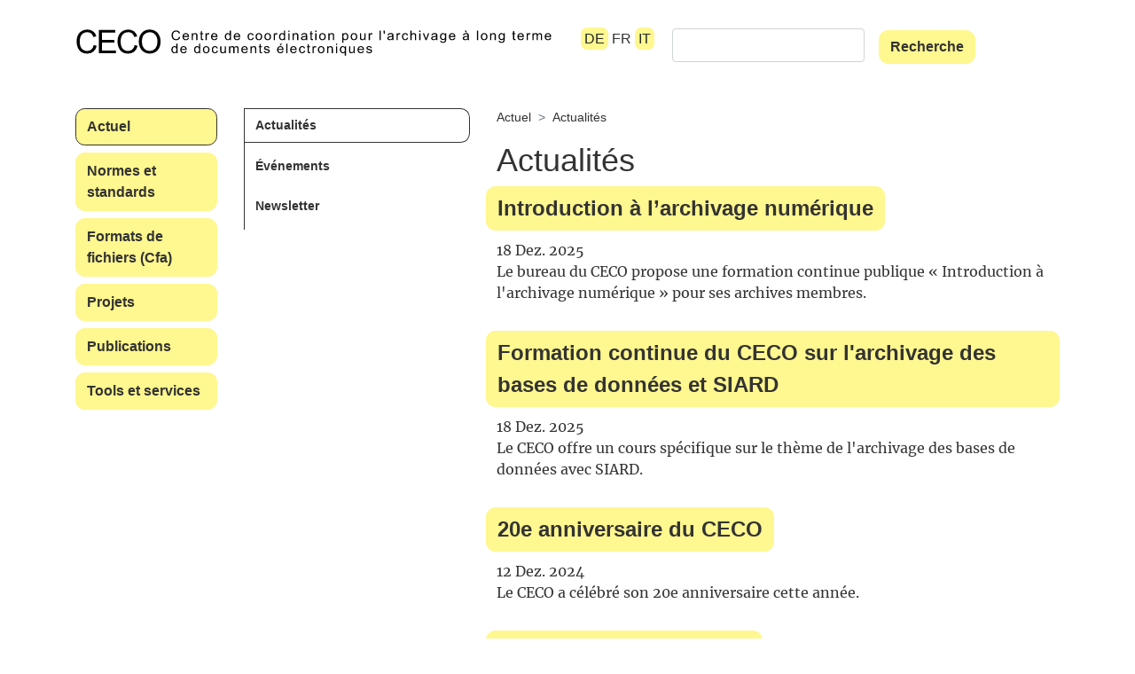

--- FILE ---
content_type: text/html; charset=utf-8
request_url: https://kost-ceco.ch/cms/news_fr.html
body_size: 15671
content:
<!DOCTYPE html>
<html lang="fr" id="kost-ceco-ch-cms">
<head>
  <!--
    phpwcms | free open source content management system
    created by Oliver Georgi (oliver at phpwcms dot de) and licensed under GNU/GPL.
    phpwcms is copyright 2002-2026 of Oliver Georgi. Extensions are copyright of
    their respective owners. Visit project page for details: http://www.phpwcms.org/
  -->
  <meta charset="utf-8">
  <meta name="viewport" content="width=device-width, initial-scale=1">
  <base href="https://kost-ceco.ch/cms/">
  <title>kost-ceco | Actualités</title>
  <style type="text/css">
    body {margin: 0;padding-top: 0;padding-bottom: 0;padding-left: 0;padding-right: 0;}
  </style>
  <link rel="stylesheet" type="text/css" href="template/inc_css/frontend.css">
<meta name="country" content="Schweiz"/>
<meta name="language" content="de"/>
<meta name="coverage" content="worldwide"/>
<meta name="DC.publisher" content="Koordinationsstelle für die dauerhafte Archivierung elektronischer Unterlagen"/>
<meta name="DC.publisher" content="Centre de coordination pour l’archivage à long terme des documents électroniques"/>
<meta name="DC.publisher" content="KOST"/>
<meta name="DC.publisher" content="CECO"/>
<meta name="robots" content="index, follow"/>
<meta name="revisit-after" content="15 days"/>
<meta name="pragma" content="no-cache"/>
  <link rel="alternate" type="application/rss+xml" title="Newsfeed KOST-CECO" href="news_rss.php?lang=fr" />
  <link rel="alternate" type="text/xml" title="Newsfeed KOST-CECO" href="news_rss.php?lang=fr" />
  <!--[if lt IE 9]><script src="template/lib/jquery/jquery-1.12.4.min.js"></script><![endif]-->
  <!--[if gte IE 9]><!--><script src="template/lib/jquery/jquery-3.3.1.min.js"></script><!--<![endif]-->
  <link rel="canonical" href="https://kost-ceco.ch/cms/news_fr.html">
  <link rel="stylesheet" type="text/css" href="template/assets/css/bootstrap.css">
  <link rel="stylesheet" type="text/css" href="template/assets/css/font-awesome.css">
  <link rel="stylesheet" type="text/css" href="template/assets/css/bootstrap-4-navbar.css">
  <script src="template/assets/js/popper.min.js"></script>
  <script src="template/assets/js/bootstrap.min.js"></script>
  <script src="template/assets/js/custom.js"></script>
  <script src="template/assets/js/bootstrap-4-navbar.js"></script>
  <script src="template/assets/js/validator.min.js"></script>
  <meta property="og:type" content="article">
  <meta property="og:title" content="Actualités">
  <meta property="og:url" content="https://kost-ceco.ch/cms/news_fr.html">
  <meta property="og:image" content="https://kost-ceco.ch/cms/im/1200x630x0/1326/Isabelle_Mehte_web.jpg">
  <meta name="generator" content="phpwcms 1.10.2">
  <!--[if lt IE 9]>
    <script src="https://kost-ceco.ch/cms/template/lib/html5shiv/html5shiv.min.js"></script>
    <script src="https://kost-ceco.ch/cms/template/lib/respond/respond.min.js"></script>
  <![endif]-->
</head>
<body class="custom">
<header class="container">
  <div class="row">
  <div class="col-12 col-md-6 headerlogo">
    <a href="bienvenue.html"><img src="template/assets/img/ceco-logo.svg" alt="KOST CECO" title="KOST CECO" class="img-fluid kostlogo"/></a>
  </div>

  <div class="col-12 col-md-6 headerselector">
    <nav class="navbar navbar-expand-lg navbar-light d-lg-none">
      <button class="navbar-toggler navbar-toggler-right" type="button" data-toggle="collapse" data-target="#topBlock" aria-controls="topBlock" aria-expanded="false" aria-label="Toggle navigation">
        Menu
      </button>
      
      <div class="collapse navbar-collapse" id="topBlock">
      
<ul id="navlevel_2" class="nav navbar-nav">
   <li id="li_navlevel_423" class="sub_ul dropdown activelevel sub_first"><a href="actuel.html" class="nav-link dropdown-toggle" title="Actuel" data-hover="dropdown" aria-haspopup="true" aria-expanded="false">Actuel</a>
  <ul id="navlevel_423" class="dropdown-menu  activelevel">
     <li id="li_navlevel_4" class="sub_no activelevel sub_first"><a href="news_fr.html" class="nav-link" title="Actualités">Actualités</a></li>
     <li id="li_navlevel_214" class="sub_ul dropdown"><a href="events_fr.html" class="nav-link dropdown-toggle" title="Événements" data-hover="dropdown" aria-haspopup="true" aria-expanded="false">Événements</a>
    <ul id="navlevel_214" class="dropdown-menu" aria-labelledby="li_navlevel_214">
       <li id="li_navlevel_372" class="sub_no sub_first"><a href="forum_no7_fr.html" class="nav-link" title="CECO.Forum 07">CECO.Forum 07</a></li>
       <li id="li_navlevel_374" class="sub_no"><a href="coll_ais_model_fr.html" class="nav-link" title="Colloque modèle conceptuel ais">Colloque modèle conceptuel ais</a></li>
       <li id="li_navlevel_353" class="sub_no"><a href="forum_no6_fr.html" class="nav-link" title="CECO.Forum 06">CECO.Forum 06</a></li>
       <li id="li_navlevel_404" class="sub_no"><a href="ws_costs_fr.html" class="nav-link" title="Atelier coûts">Atelier coûts</a></li>
       <li id="li_navlevel_334" class="sub_no"><a href="forum_no5_fr.html" class="nav-link" title="CECO.Forum 05">CECO.Forum 05</a></li>
       <li id="li_navlevel_403" class="sub_no"><a href="ws_tiff_fr.html" class="nav-link" title="Atelier TIFF">Atelier TIFF</a></li>
       <li id="li_navlevel_228" class="sub_no"><a href="web_archiving_fr.html" class="nav-link" title="Colloque archivage du web">Colloque archivage du web</a></li>
       <li id="li_navlevel_233" class="sub_no"><a href="forum_no4_fr.html" class="nav-link" title="CECO.Forum 04">CECO.Forum 04</a></li>
       <li id="li_navlevel_224" class="sub_no"><a href="forum_no3_fr.html" class="nav-link" title="CECO.Forum 03">CECO.Forum 03</a></li>
       <li id="li_navlevel_402" class="sub_no"><a href="ws_policy_fr.html" class="nav-link" title="Atelier cadre">Atelier cadre</a></li>
       <li id="li_navlevel_401" class="sub_no"><a href="ws_strategy_fr.html" class="nav-link" title="Atelier stratégie">Atelier stratégie</a></li>
       <li id="li_navlevel_210" class="sub_no"><a href="e-gov-architecture_fr.html" class="nav-link" title="Colloque architecture de cyberadministration">Colloque architecture de cyberadministration</a></li>
       <li id="li_navlevel_399" class="sub_no"><a href="ws_sip-val_fr.html" class="nav-link" title="Atelier SIP-Val">Atelier SIP-Val</a></li>
       <li id="li_navlevel_400" class="sub_no"><a href="course_digpres_fr.html" class="nav-link" title="Formation continue archivage numérique">Formation continue archivage numérique</a></li>
       <li id="li_navlevel_187" class="sub_no"><a href="database_fr.html" class="nav-link" title="Colloque bases de données">Colloque bases de données</a></li>
       <li id="li_navlevel_116" class="sub_no"><a href="forum_no2_fr.html" class="nav-link" title="CECO.Forum 02">CECO.Forum 02</a></li>
       <li id="li_navlevel_188" class="sub_no"><a href="compression_fr.html" class="nav-link" title="Colloque compression des données">Colloque compression des données</a></li>
       <li id="li_navlevel_118" class="sub_no"><a href="forum_no1_fr.html" class="nav-link" title="CECO.Forum 01">CECO.Forum 01</a></li>
       <li id="li_navlevel_96" class="sub_no"><a href="arch_storage_fr.html" class="nav-link" title="Colloque stockage">Colloque stockage</a></li>
       <li id="li_navlevel_1420" class="sub_no sub_last"><a href="20e-anniversaire-du-ceco.html" class="nav-link" title="20e anniversaire du CECO">20e anniversaire du CECO</a></li>
    </ul>
    </li>
     <li id="li_navlevel_47" class="sub_no sub_last"><a href="newsletter_fr.html" class="nav-link" title="Newsletter">Newsletter</a></li>
  </ul>
  </li>
   <li id="li_navlevel_78" class="sub_ul dropdown"><a href="standards_fr.html" class="nav-link dropdown-toggle" title="Normes et standards" data-hover="dropdown" aria-haspopup="true" aria-expanded="false">Normes et standards</a>
  <ul id="navlevel_78" class="dropdown-menu" aria-labelledby="li_navlevel_78">
     <li id="li_navlevel_112" class="sub_no sub_first"><a href="minimal_specifications_fr.html" class="nav-link" title="Exigences de base">Exigences de base</a></li>
     <li id="li_navlevel_135" class="sub_no"><a href="requirements_rm_fr.html" class="nav-link" title="Exigences archivistiques pour les RMS">Exigences archivistiques pour les RMS</a></li>
     <li id="li_navlevel_1433" class="sub_no"><a href="ablieferungen-aus-fachanwendungen-struktur-fr.html" class="nav-link" title="Versements à partir d&#039;applications spécialisées">Versements à partir d&#039;applications spécialisées</a></li>
     <li id="li_navlevel_306" class="sub_ul dropdown"><a href="preservation_fr.html" class="nav-link dropdown-toggle" title="Planification de la pérennisation" data-hover="dropdown" aria-haspopup="true" aria-expanded="false">Planification de la pérennisation</a>
    <ul id="navlevel_306" class="dropdown-menu" aria-labelledby="li_navlevel_306">
       <li id="li_navlevel_966" class="sub_no sub_first"><a href="ppeg_expertgroup_fr.html" class="nav-link" title="Groupe d&#039;experts en planification de la préservation (PPEG)">Groupe d&#039;experts en planification de la préservation (PPEG)</a></li>
       <li id="li_navlevel_445" class="sub_no"><a href="preservation_process_fr.html" class="nav-link" title="Processus de préservation">Processus de préservation</a></li>
       <li id="li_navlevel_318" class="sub_no"><a href="pdfa_truetype_fr.html" class="nav-link" title="PDF/A : police truetype">PDF/A : police truetype</a></li>
       <li id="li_navlevel_320" class="sub_no"><a href="jbig2-compression_fr.html" class="nav-link" title="CompressionJBIG2">CompressionJBIG2</a></li>
       <li id="li_navlevel_653" class="sub_no sub_last"><a href="recherche-impossible-dans-le-pdf.html" class="nav-link" title="Recherche impossible dans le PDF">Recherche impossible dans le PDF</a></li>
    </ul>
    </li>
     <li id="li_navlevel_120" class="sub_no"><a href="bento_fr.html" class="nav-link" title="Spécifications cadres (bentō)">Spécifications cadres (bentō)</a></li>
     <li id="li_navlevel_342" class="sub_ul dropdown"><a href="xisadg_fr.html" class="nav-link dropdown-toggle" title="Interfaces de description (xIsadg)" data-hover="dropdown" aria-haspopup="true" aria-expanded="false">Interfaces de description (xIsadg)</a>
    <ul id="navlevel_342" class="dropdown-menu" aria-labelledby="li_navlevel_342">
       <li id="li_navlevel_367" class="sub_no sub_first sub_last"><a href="cr_xisadg_de.html" class="nav-link" title="Change request">Change request</a></li>
    </ul>
    </li>
     <li id="li_navlevel_307" class="sub_no"><a href="preservation_tiff_fr.html" class="nav-link" title="Recommandations de format TIFF">Recommandations de format TIFF</a></li>
     <li id="li_navlevel_355" class="sub_ul dropdown"><a href="kost_papers_fr.html" class="nav-link dropdown-toggle" title="Livres blancs" data-hover="dropdown" aria-haspopup="true" aria-expanded="false">Livres blancs</a>
    <ul id="navlevel_355" class="dropdown-menu" aria-labelledby="li_navlevel_355">
       <li id="li_navlevel_357" class="sub_no sub_first"><a href="ais_conceptual_model_fr.html" class="nav-link" title="Modèle conceptuel pour logiciels de gestion d’archives">Modèle conceptuel pour logiciels de gestion d’archives</a></li>
       <li id="li_navlevel_591" class="sub_no sub_last"><a href="premis_applicationprofil_fr.html" class="nav-link" title="Profile pour PREMIS">Profile pour PREMIS</a></li>
    </ul>
    </li>
     <li id="li_navlevel_185" class="sub_no sub_last"><a href="ech_fr.html" class="nav-link" title="Groupe spécialisé eCH">Groupe spécialisé eCH</a></li>
  </ul>
  </li>
   <li id="li_navlevel_79" class="sub_ul dropdown"><a href="kad_main_fr.html" class="nav-link dropdown-toggle" title="Formats de fichiers (Cfa)" data-hover="dropdown" aria-haspopup="true" aria-expanded="false">Formats de fichiers (Cfa)</a>
  <ul id="navlevel_79" class="dropdown-menu" aria-labelledby="li_navlevel_79">
     <li id="li_navlevel_529" class="sub_no sub_first"><a href="kad_introduction_fr.html" class="nav-link" title="Introduction">Introduction</a></li>
     <li id="li_navlevel_530" class="sub_no"><a href="kad_recommendation_fr.html" class="nav-link" title="Recommandation">Recommandation</a></li>
     <li id="li_navlevel_437" class="sub_ul dropdown"><a href="kad_text_fr.html" class="nav-link dropdown-toggle" title="Texte" data-hover="dropdown" aria-haspopup="true" aria-expanded="false">Texte</a>
    <ul id="navlevel_437" class="dropdown-menu" aria-labelledby="li_navlevel_437">
       <li id="li_navlevel_579" class="sub_no sub_first"><a href="kad_text_intro_fr.html" class="nav-link" title="Sommaire">Sommaire</a></li>
       <li id="li_navlevel_490" class="sub_no"><a href="kad_pdfa2_fr.html" class="nav-link" title="PDF/A-2">PDF/A-2</a></li>
       <li id="li_navlevel_489" class="sub_no"><a href="kad_pdfa1_fr.html" class="nav-link" title="PDF/A-1">PDF/A-1</a></li>
       <li id="li_navlevel_488" class="sub_no"><a href="kad_pdf_fr.html" class="nav-link" title="PDF">PDF</a></li>
       <li id="li_navlevel_487" class="sub_no"><a href="kad_txt_fr.html" class="nav-link" title="TXT">TXT</a></li>
       <li id="li_navlevel_493" class="sub_no"><a href="kad_ooxml_fr.html" class="nav-link" title="OOXML">OOXML</a></li>
       <li id="li_navlevel_492" class="sub_no"><a href="kad_odf_fr.html" class="nav-link" title="ODF">ODF</a></li>
       <li id="li_navlevel_491" class="sub_no sub_last"><a href="kad_pdfa3_fr.html" class="nav-link" title="PDF/A-3">PDF/A-3</a></li>
    </ul>
    </li>
     <li id="li_navlevel_438" class="sub_ul dropdown"><a href="kad_image_fr.html" class="nav-link dropdown-toggle" title="Image" data-hover="dropdown" aria-haspopup="true" aria-expanded="false">Image</a>
    <ul id="navlevel_438" class="dropdown-menu" aria-labelledby="li_navlevel_438">
       <li id="li_navlevel_580" class="sub_no sub_first"><a href="kad_image_intro_fr.html" class="nav-link" title="Sommaire">Sommaire</a></li>
       <li id="li_navlevel_496" class="sub_no"><a href="kad_jpeg2000_fr.html" class="nav-link" title="JPEG2000">JPEG2000</a></li>
       <li id="li_navlevel_495" class="sub_no"><a href="kad_jpeg_fr.html" class="nav-link" title="JPEG">JPEG</a></li>
       <li id="li_navlevel_499" class="sub_no"><a href="kad_pdfa2_images_fr.html" class="nav-link" title="PDF/A-2 contenant des images">PDF/A-2 contenant des images</a></li>
       <li id="li_navlevel_494" class="sub_no"><a href="kad_tiff_fr.html" class="nav-link" title="TIFF">TIFF</a></li>
       <li id="li_navlevel_497" class="sub_no"><a href="kad_png_fr.html" class="nav-link" title="PNG">PNG</a></li>
       <li id="li_navlevel_498" class="sub_no"><a href="kad_dng_fr.html" class="nav-link" title="DNG">DNG</a></li>
       <li id="li_navlevel_500" class="sub_no sub_ul_true sub_last"><a href="kad_vector_graphics_fr.html" class="nav-link" title="Graphiques vectoriels">Graphiques vectoriels</a></li>
    </ul>
    </li>
     <li id="li_navlevel_439" class="sub_ul dropdown"><a href="kad_audio_fr.html" class="nav-link dropdown-toggle" title="Audio" data-hover="dropdown" aria-haspopup="true" aria-expanded="false">Audio</a>
    <ul id="navlevel_439" class="dropdown-menu" aria-labelledby="li_navlevel_439">
       <li id="li_navlevel_581" class="sub_no sub_first"><a href="kad_audio_intro_fr.html" class="nav-link" title="Sommaire">Sommaire</a></li>
       <li id="li_navlevel_502" class="sub_no"><a href="kad_wav_fr.html" class="nav-link" title="WAV">WAV</a></li>
       <li id="li_navlevel_503" class="sub_no"><a href="kad_mp3_fr.html" class="nav-link" title="MP3">MP3</a></li>
       <li id="li_navlevel_602" class="sub_no"><a href="kad_flac_fr.html" class="nav-link" title="FLAC">FLAC</a></li>
       <li id="li_navlevel_604" class="sub_no"><a href="kad_ogg_vorbis_fr.html" class="nav-link" title="Ogg Vorbis">Ogg Vorbis</a></li>
       <li id="li_navlevel_603" class="sub_no sub_last"><a href="kad_alac_fr.html" class="nav-link" title="ALAC">ALAC</a></li>
    </ul>
    </li>
     <li id="li_navlevel_440" class="sub_ul dropdown"><a href="kad_video_fr.html" class="nav-link dropdown-toggle" title="Vidéo" data-hover="dropdown" aria-haspopup="true" aria-expanded="false">Vidéo</a>
    <ul id="navlevel_440" class="dropdown-menu" aria-labelledby="li_navlevel_440">
       <li id="li_navlevel_582" class="sub_no sub_first"><a href="kad_video_intro_fr.html" class="nav-link" title="Sommaire">Sommaire</a></li>
       <li id="li_navlevel_1414" class="sub_no"><a href="kad_mkv_fr.html" class="nav-link" title="MKV">MKV</a></li>
       <li id="li_navlevel_508" class="sub_no"><a href="kad_mpeg-4_fr.html" class="nav-link" title="MPEG-4">MPEG-4</a></li>
       <li id="li_navlevel_1415" class="sub_no"><a href="kad_avi_fr.html" class="nav-link" title="AVI">AVI</a></li>
       <li id="li_navlevel_509" class="sub_no sub_last"><a href="kad_mjpeg2000_fr.html" class="nav-link" title="MJPEG2000">MJPEG2000</a></li>
    </ul>
    </li>
     <li id="li_navlevel_441" class="sub_ul dropdown"><a href="kad_spreadsheet_fr.html" class="nav-link dropdown-toggle" title="Feuille de calcul" data-hover="dropdown" aria-haspopup="true" aria-expanded="false">Feuille de calcul</a>
    <ul id="navlevel_441" class="dropdown-menu" aria-labelledby="li_navlevel_441">
       <li id="li_navlevel_583" class="sub_no sub_first"><a href="kad_spreadsheet_intro_fr.html" class="nav-link" title="Sommaire">Sommaire</a></li>
       <li id="li_navlevel_514" class="sub_no"><a href="xlsx-2.html" class="nav-link" title="OOXML issu de tableur">OOXML issu de tableur</a></li>
       <li id="li_navlevel_513" class="sub_no"><a href="kad_odf_spreadsheet_fr.html" class="nav-link" title="ODS">ODS</a></li>
       <li id="li_navlevel_515" class="sub_no"><a href="kad_pdfa2_spreadsheet_fr.html" class="nav-link" title="PDF/A-2 issu de tableur">PDF/A-2 issu de tableur</a></li>
       <li id="li_navlevel_512" class="sub_no sub_last"><a href="kad_xls_fr.html" class="nav-link" title="XLS">XLS</a></li>
    </ul>
    </li>
     <li id="li_navlevel_1005" class="sub_ul dropdown"><a href="kad_strukturierte_daten_fr.html" class="nav-link dropdown-toggle" title="Données structurées" data-hover="dropdown" aria-haspopup="true" aria-expanded="false">Données structurées</a>
    <ul id="navlevel_1005" class="dropdown-menu" aria-labelledby="li_navlevel_1005">
       <li id="li_navlevel_1412" class="sub_no sub_first"><a href="kad_strukturierte_daten_intro_fr.html" class="nav-link" title="Sommaire">Sommaire</a></li>
       <li id="li_navlevel_1410" class="sub_no"><a href="kad_xml_fr.html" class="nav-link" title="XML">XML</a></li>
       <li id="li_navlevel_1409" class="sub_no"><a href="kad_json_fr.html" class="nav-link" title="JSON">JSON</a></li>
       <li id="li_navlevel_516" class="sub_no sub_last"><a href="kad_csv_fr.html" class="nav-link" title="CSV">CSV</a></li>
    </ul>
    </li>
     <li id="li_navlevel_442" class="sub_ul dropdown"><a href="kad_database_fr.html" class="nav-link dropdown-toggle" title="Bases de données" data-hover="dropdown" aria-haspopup="true" aria-expanded="false">Bases de données</a>
    <ul id="navlevel_442" class="dropdown-menu" aria-labelledby="li_navlevel_442">
       <li id="li_navlevel_584" class="sub_no sub_first"><a href="kad_database_intro_fr.html" class="nav-link" title="Sommaire">Sommaire</a></li>
       <li id="li_navlevel_517" class="sub_no"><a href="kad_siard_fr.html" class="nav-link" title="SIARD">SIARD</a></li>
       <li id="li_navlevel_518" class="sub_no"><a href="kad_sqlx_fr.html" class="nav-link" title="SQLX">SQLX</a></li>
       <li id="li_navlevel_519" class="sub_no sub_last"><a href="kad_sql-script_fr.html" class="nav-link" title="SQL Script">SQL Script</a></li>
    </ul>
    </li>
     <li id="li_navlevel_443" class="sub_ul dropdown"><a href="kad_hypertext_fr.html" class="nav-link dropdown-toggle" title="Hypertexte" data-hover="dropdown" aria-haspopup="true" aria-expanded="false">Hypertexte</a>
    <ul id="navlevel_443" class="dropdown-menu" aria-labelledby="li_navlevel_443">
       <li id="li_navlevel_585" class="sub_no sub_first"><a href="kad_hypertext_intro_fr.html" class="nav-link" title="Sommaire">Sommaire</a></li>
       <li id="li_navlevel_525" class="sub_no"><a href="kad_pdfa2_hypertext_fr.html" class="nav-link" title="PDF/A-2 pour hypertexte">PDF/A-2 pour hypertexte</a></li>
       <li id="li_navlevel_524" class="sub_no"><a href="kad_warc_fr.html" class="nav-link" title="WARC">WARC</a></li>
       <li id="li_navlevel_520" class="sub_no"><a href="kad_html_fr.html" class="nav-link" title="HTML">HTML</a></li>
       <li id="li_navlevel_521" class="sub_no"><a href="kad_html5_fr.html" class="nav-link" title="HTML5">HTML5</a></li>
       <li id="li_navlevel_523" class="sub_no"><a href="kad_arc_fr.html" class="nav-link" title="ARC">ARC</a></li>
       <li id="li_navlevel_522" class="sub_no sub_last"><a href="kad_mhtml_fr.html" class="nav-link" title="MHTML">MHTML</a></li>
    </ul>
    </li>
     <li id="li_navlevel_614" class="sub_ul dropdown"><a href="kad_gis_fr.html" class="nav-link dropdown-toggle" title="SIG" data-hover="dropdown" aria-haspopup="true" aria-expanded="false">SIG</a>
    <ul id="navlevel_614" class="dropdown-menu" aria-labelledby="li_navlevel_614">
       <li id="li_navlevel_622" class="sub_no sub_first"><a href="kad_gis_intro_fr.html" class="nav-link" title="Sommaire">Sommaire</a></li>
       <li id="li_navlevel_615" class="sub_no"><a href="kad_interlis1_fr.html" class="nav-link" title="INTERLIS 1">INTERLIS 1</a></li>
       <li id="li_navlevel_621" class="sub_no"><a href="kad_vektorgrafik-pdf_fr.html" class="nav-link" title="Graphique vectoriel PDF">Graphique vectoriel PDF</a></li>
       <li id="li_navlevel_620" class="sub_no"><a href="kad_world-file_fr.html" class="nav-link" title="Données tramées avec World-File">Données tramées avec World-File</a></li>
       <li id="li_navlevel_618" class="sub_no"><a href="kad_geopackage_fr.html" class="nav-link" title="GeoPackage">GeoPackage</a></li>
       <li id="li_navlevel_616" class="sub_no"><a href="kad_shapefile_fr.html" class="nav-link" title="Shapefile">Shapefile</a></li>
       <li id="li_navlevel_619" class="sub_no"><a href="kad_interlis2_fr.html" class="nav-link" title="INTERLIS 2">INTERLIS 2</a></li>
       <li id="li_navlevel_617" class="sub_no sub_last"><a href="kad_geotiff_fr.html" class="nav-link" title="GeoTIFF">GeoTIFF</a></li>
    </ul>
    </li>
     <li id="li_navlevel_632" class="sub_ul dropdown"><a href="kad_cad_fr.html" class="nav-link dropdown-toggle" title="CAO/FAO" data-hover="dropdown" aria-haspopup="true" aria-expanded="false">CAO/FAO</a>
    <ul id="navlevel_632" class="dropdown-menu" aria-labelledby="li_navlevel_632">
       <li id="li_navlevel_638" class="sub_no sub_first"><a href="kad_cad_intro_fr.html" class="nav-link" title="Sommaire">Sommaire</a></li>
       <li id="li_navlevel_635" class="sub_no"><a href="kad_ifc_fr.html" class="nav-link" title="IFC">IFC</a></li>
       <li id="li_navlevel_633" class="sub_no"><a href="kad_dwg_fr.html" class="nav-link" title="DWG">DWG</a></li>
       <li id="li_navlevel_637" class="sub_no"><a href="kad_vektorgrafik-pdf_fr.html" class="nav-link" title="Graphique vectoriel PDF">Graphique vectoriel PDF</a></li>
       <li id="li_navlevel_636" class="sub_no"><a href="kad_dxf_fr.html" class="nav-link" title="DXF">DXF</a></li>
       <li id="li_navlevel_634" class="sub_no sub_last"><a href="kad_steps_fr.html" class="nav-link" title="STEPS">STEPS</a></li>
    </ul>
    </li>
     <li id="li_navlevel_587" class="sub_no"><a href="kad_other_categories_fr.html" class="nav-link" title="Autres catégories">Autres catégories</a></li>
     <li id="li_navlevel_589" class="sub_no"><a href="kad_ranking_fr.html" class="nav-link" title="Évaluation">Évaluation</a></li>
     <li id="li_navlevel_531" class="sub_ul dropdown"><a href="kad_background_fr.html" class="nav-link dropdown-toggle" title="Références" data-hover="dropdown" aria-haspopup="true" aria-expanded="false">Références</a>
    <ul id="navlevel_531" class="dropdown-menu" aria-labelledby="li_navlevel_531">
       <li id="li_navlevel_540" class="sub_no sub_ul_true sub_first"><a href="kad_criteria_fr.html" class="nav-link" title="Catalogue des critères">Catalogue des critères</a></li>
       <li id="li_navlevel_541" class="sub_no"><a href="kad_encoding_fr.html" class="nav-link" title="Codage des caractères">Codage des caractères</a></li>
       <li id="li_navlevel_542" class="sub_no"><a href="kad_compression_fr.html" class="nav-link" title="Compression des données">Compression des données</a></li>
       <li id="li_navlevel_543" class="sub_no"><a href="kad_glossary_fr.html" class="nav-link" title="Glossaire">Glossaire</a></li>
       <li id="li_navlevel_544" class="sub_no sub_last"><a href="kad_bibliography_fr.html" class="nav-link" title="Bibliographie">Bibliographie</a></li>
    </ul>
    </li>
     <li id="li_navlevel_545" class="sub_no sub_last"><a href="kad_masthead_fr.html" class="nav-link" title="Impressum">Impressum</a></li>
  </ul>
  </li>
   <li id="li_navlevel_278" class="sub_ul dropdown"><a href="project_fr.html" class="nav-link dropdown-toggle" title="Projets" data-hover="dropdown" aria-haspopup="true" aria-expanded="false">Projets</a>
  <ul id="navlevel_278" class="dropdown-menu" aria-labelledby="li_navlevel_278">
     <li id="li_navlevel_1423" class="sub_no sub_first"><a href="25-044-lexwork_de-2.html" class="nav-link" title="25-044 Lexwork">25-044 Lexwork</a></li>
     <li id="li_navlevel_1004" class="sub_no"><a href="23-042-workflow-tool-fr.html" class="nav-link" title="23-042 Workflow Tool">23-042 Workflow Tool</a></li>
     <li id="li_navlevel_968" class="sub_no"><a href="22-041-digitalesignaturen_fr.html" class="nav-link" title="22-041 Signatures électroniques">22-041 Signatures électroniques</a></li>
     <li id="li_navlevel_707" class="sub_no"><a href="21-040-konkurs_fr.html" class="nav-link" title="21-040 Poursuites et faillites">21-040 Poursuites et faillites</a></li>
     <li id="li_navlevel_674" class="sub_no"><a href="20-039_fr.html" class="nav-link" title="20-039 Collections de fichiers">20-039 Collections de fichiers</a></li>
     <li id="li_navlevel_595" class="sub_no"><a href="18-038-gt-sit_fr.html" class="nav-link" title="18-038 GT-SIT">18-038 GT-SIT</a></li>
     <li id="li_navlevel_420" class="sub_no"><a href="18-037_fr.html" class="nav-link" title="18-037 HIS">18-037 HIS</a></li>
     <li id="li_navlevel_388" class="sub_no"><a href="17-036_fr.html" class="nav-link" title="17-036 ArFin">17-036 ArFin</a></li>
     <li id="li_navlevel_389" class="sub_no"><a href="17-035_fr.html" class="nav-link" title="17-035 Scénarios">17-035 Scénarios</a></li>
     <li id="li_navlevel_593" class="sub_no"><a href="17-034_owl_fr.html" class="nav-link" title="17-034 xIsadg OWL">17-034 xIsadg OWL</a></li>
     <li id="li_navlevel_390" class="sub_no"><a href="17-034_fr.html" class="nav-link" title="17-034 xIsadg">17-034 xIsadg</a></li>
     <li id="li_navlevel_359" class="sub_no"><a href="14-026_fr.html" class="nav-link" title="14-026 AIS">14-026 AIS</a></li>
     <li id="li_navlevel_376" class="sub_no"><a href="14-025_fr.html" class="nav-link" title="14-025 EDat">14-025 EDat</a></li>
     <li id="li_navlevel_391" class="sub_no"><a href="14-017_fr.html" class="nav-link" title="14-017 TAXAR">14-017 TAXAR</a></li>
     <li id="li_navlevel_378" class="sub_no"><a href="14-016_fr.html" class="nav-link" title="14-016 MO">14-016 MO</a></li>
     <li id="li_navlevel_392" class="sub_no"><a href="14-002_fr.html" class="nav-link" title="14-002 JURIS">14-002 JURIS</a></li>
     <li id="li_navlevel_347" class="sub_no"><a href="14-001_fr.html" class="nav-link" title="14-001 ViaCar/CARI">14-001 ViaCar/CARI</a></li>
     <li id="li_navlevel_236" class="sub_ul dropdown"><a href="audiovault_fr.html" class="nav-link dropdown-toggle" title="2014: Audiovault" data-hover="dropdown" aria-haspopup="true" aria-expanded="false">2014: Audiovault</a>
    <ul id="navlevel_236" class="dropdown-menu" aria-labelledby="li_navlevel_236">
       <li id="li_navlevel_325" class="sub_no sub_first"><a href="audiovault_problem_fr.html" class="nav-link" title="Problematique">Problematique</a></li>
       <li id="li_navlevel_326" class="sub_no"><a href="audiovault_solutions_fr.html" class="nav-link" title="Solutions">Solutions</a></li>
       <li id="li_navlevel_327" class="sub_no"><a href="audiovault_legal_fr.html" class="nav-link" title="Droit">Droit</a></li>
       <li id="li_navlevel_328" class="sub_no"><a href="audiovault_metadata_fr.html" class="nav-link" title="Metadonnees">Metadonnees</a></li>
       <li id="li_navlevel_237" class="sub_no sub_last"><a href="audiovault_biblio_fr.html" class="nav-link" title="Bibliographie">Bibliographie</a></li>
    </ul>
    </li>
     <li id="li_navlevel_92" class="sub_no"><a href="gvdata_fr.html" class="nav-link" title="2013: Assurance immobilière">2013: Assurance immobilière</a></li>
     <li id="li_navlevel_80" class="sub_ul dropdown"><a href="sauver_les_cd_fr.html" class="nav-link dropdown-toggle" title="2009: Sauver les CD" data-hover="dropdown" aria-haspopup="true" aria-expanded="false">2009: Sauver les CD</a>
    <ul id="navlevel_80" class="dropdown-menu" aria-labelledby="li_navlevel_80">
       <li id="li_navlevel_108" class="sub_no sub_first sub_last"><a href="miniaip_fr.html" class="nav-link" title="miniAIP">miniAIP</a></li>
    </ul>
    </li>
     <li id="li_navlevel_98" class="sub_no"><a href="augev_fr.html" class="nav-link" title="2008: AUGev">2008: AUGev</a></li>
     <li id="li_navlevel_32" class="sub_no sub_last"><a href="kostprobe_fr.html" class="nav-link" title="2006: Kostprobe">2006: Kostprobe</a></li>
  </ul>
  </li>
   <li id="li_navlevel_345" class="sub_ul dropdown"><a href="publications_fr.html" class="nav-link dropdown-toggle" title="Publications" data-hover="dropdown" aria-haspopup="true" aria-expanded="false">Publications</a>
  <ul id="navlevel_345" class="dropdown-menu" aria-labelledby="li_navlevel_345">
     <li id="li_navlevel_984" class="sub_no sub_first"><a href="dicom_ministudy_fr.html" class="nav-link" title="DICOM mini-étude">DICOM mini-étude</a></li>
     <li id="li_navlevel_700" class="sub_no"><a href="feuilles-de-calcul-analyse-de-la-situation.html" class="nav-link" title="Feuilles de calcul : analyse de la situation">Feuilles de calcul : analyse de la situation</a></li>
     <li id="li_navlevel_182" class="sub_no"><a href="pdfa_validator_software_fr.html" class="nav-link" title="Étude validateurs PDF/A">Étude validateurs PDF/A</a></li>
     <li id="li_navlevel_181" class="sub_ul dropdown"><a href="pdfa_konverter_fr.html" class="nav-link dropdown-toggle" title="Étude convertisseurs PDF/A" data-hover="dropdown" aria-haspopup="true" aria-expanded="false">Étude convertisseurs PDF/A</a>
    <ul id="navlevel_181" class="dropdown-menu" aria-labelledby="li_navlevel_181">
       <li id="li_navlevel_364" class="sub_no sub_first sub_last"><a href="pdfa_konverter_add_de.html" class="nav-link" title="weitere pdf/a-konverter">weitere pdf/a-konverter</a></li>
    </ul>
    </li>
     <li id="li_navlevel_313" class="sub_no"><a href="jbig2-compression_fr.html" class="nav-link" title="Étude compression JBIG2">Étude compression JBIG2</a></li>
     <li id="li_navlevel_226" class="sub_no"><a href="pdf-a-2_3_study_fr.html" class="nav-link" title="Étude PDF/A-2 et PDF/A-3">Étude PDF/A-2 et PDF/A-3</a></li>
     <li id="li_navlevel_247" class="sub_no"><a href="tiff_study_fr.html" class="nav-link" title="Étude format TIFF">Étude format TIFF</a></li>
     <li id="li_navlevel_417" class="sub_no"><a href="documents_2012_fr.html" class="nav-link" title="Le CECO : une entreprise commune des archives suisses">Le CECO : une entreprise commune des archives suisses</a></li>
     <li id="li_navlevel_221" class="sub_no"><a href="format_validation_fr.html" class="nav-link" title="Étude reconnaissance et validation de format">Étude reconnaissance et validation de format</a></li>
     <li id="li_navlevel_194" class="sub_no sub_last"><a href="compressionformat_fr.html" class="nav-link" title="Étude formats et la compression">Étude formats et la compression</a></li>
  </ul>
  </li>
   <li id="li_navlevel_109" class="sub_ul dropdown sub_last"><a href="tools_services_fr.html" class="nav-link dropdown-toggle" title="Tools et services" data-hover="dropdown" aria-haspopup="true" aria-expanded="false">Tools et services</a>
  <ul id="navlevel_109" class="dropdown-menu" aria-labelledby="li_navlevel_109">
     <li id="li_navlevel_1001" class="sub_no sub_first"><a href="kost_tools_fr.html" class="nav-link" title="KOST-Tools">KOST-Tools</a></li>
     <li id="li_navlevel_250" class="sub_no"><a href="kost_val_fr.html" class="nav-link" title="KOST-Val">KOST-Val</a></li>
     <li id="li_navlevel_997" class="sub_no"><a href="descriptiveinformationconverter_fr.html" class="nav-link" title="DI Converter">DI Converter</a></li>
     <li id="li_navlevel_667" class="sub_ul dropdown"><a href="faq_fr.html" class="nav-link dropdown-toggle" title="Réponses d&#039;experts - FAQ" data-hover="dropdown" aria-haspopup="true" aria-expanded="false">Réponses d&#039;experts - FAQ</a>
    <ul id="navlevel_667" class="dropdown-menu" aria-labelledby="li_navlevel_667">
       <li id="li_navlevel_668" class="sub_no sub_first"><a href="faq_text_fr.html" class="nav-link" title="FAQ texte">FAQ texte</a></li>
       <li id="li_navlevel_669" class="sub_no"><a href="faq_image_fr.html" class="nav-link" title="FAQ image">FAQ image</a></li>
       <li id="li_navlevel_670" class="sub_no"><a href="faq_audio_fr.html" class="nav-link" title="FAQ audio">FAQ audio</a></li>
       <li id="li_navlevel_671" class="sub_no"><a href="faq_video_fr.html" class="nav-link" title="FAQ vidéo">FAQ vidéo</a></li>
       <li id="li_navlevel_672" class="sub_no"><a href="faq_database_fr.html" class="nav-link" title="FAQ bases de données">FAQ bases de données</a></li>
       <li id="li_navlevel_701" class="sub_no sub_last"><a href="faq_tools_fr.html" class="nav-link" title="FAQ Logiciel">FAQ Logiciel</a></li>
    </ul>
    </li>
     <li id="li_navlevel_702" class="sub_ul dropdown"><a href="ebis_fr.html" class="nav-link dropdown-toggle" title="Systèmes d&#039;information transversaux (Ebis)" data-hover="dropdown" aria-haspopup="true" aria-expanded="false">Systèmes d&#039;information transversaux (Ebis)</a>
    <ul id="navlevel_702" class="dropdown-menu" aria-labelledby="li_navlevel_702">
       <li id="li_navlevel_703" class="sub_no sub_first"><a href="workflow_ebis_fr.html" class="nav-link" title="flux d&#039;information">flux d&#039;information</a></li>
       <li id="li_navlevel_704" class="sub_no"><a href="ebis_system_fr.html" class="nav-link" title="Des systèmes clarifiés">Des systèmes clarifiés</a></li>
       <li id="li_navlevel_705" class="sub_no"><a href="faq_ebis_fr.html" class="nav-link" title="FAQ">FAQ</a></li>
       <li id="li_navlevel_706" class="sub_no"><a href="ebis_systemlist_fr.html" class="nav-link" title="Liste des systèmes clarifiés">Liste des systèmes clarifiés</a></li>
       <li id="li_navlevel_972" class="sub_no"><a href="ebis_systemlist_eval_fr.html" class="nav-link" title="liste des systèmes en cours d&#039;évaluation">liste des systèmes en cours d&#039;évaluation</a></li>
       <li id="li_navlevel_973" class="sub_no"><a href="ebis_system_eval_fr.html" class="nav-link" title="systèmes en cours d&#039;évaluation">systèmes en cours d&#039;évaluation</a></li>
       <li id="li_navlevel_989" class="sub_no"><a href="ebis_system_all_fr.html" class="nav-link" title="Tous les systèmes">Tous les systèmes</a></li>
       <li id="li_navlevel_990" class="sub_no sub_last"><a href="ebis_systemlist_all_fr.html" class="nav-link" title="Liste de tous les systèmes">Liste de tous les systèmes</a></li>
    </ul>
    </li>
     <li id="li_navlevel_1435" class="sub_no"><a href="dictionnaire-terminologie-fr.html" class="nav-link" title="Dictionnaire (Terminologie)">Dictionnaire (Terminologie)</a></li>
     <li id="li_navlevel_85" class="sub_no"><a href="arcun_fr.html" class="nav-link" title="Offre de stockage (arcun)">Offre de stockage (arcun)</a></li>
     <li id="li_navlevel_124" class="sub_no"><a href="file-verification_fr.html" class="nav-link" title="Vérification des fichiers">Vérification des fichiers</a></li>
     <li id="li_navlevel_184" class="sub_ul dropdown"><a href="tools_fr.html" class="nav-link dropdown-toggle" title="Tools obsolètes" data-hover="dropdown" aria-haspopup="true" aria-expanded="false">Tools obsolètes</a>
    <ul id="navlevel_184" class="dropdown-menu" aria-labelledby="li_navlevel_184">
       <li id="li_navlevel_351" class="sub_no sub_first"><a href="siardexcerpt_fr.html" class="nav-link" title="SIARDexcerpt">SIARDexcerpt</a></li>
       <li id="li_navlevel_198" class="sub_no"><a href="sip-browser_fr.html" class="nav-link" title="SIP-Browser">SIP-Browser</a></li>
       <li id="li_navlevel_203" class="sub_no"><a href="csv2siard_fr.html" class="nav-link" title="csv2siard">csv2siard</a></li>
       <li id="li_navlevel_330" class="sub_no"><a href="kost_simy_fr.html" class="nav-link" title="KOST-Simy">KOST-Simy</a></li>
       <li id="li_navlevel_196" class="sub_no"><a href="sip-val_fr.html" class="nav-link" title="SIP-Val">SIP-Val</a></li>
       <li id="li_navlevel_218" class="sub_no"><a href="siard_val_fr.html" class="nav-link" title="SIARD-Val">SIARD-Val</a></li>
       <li id="li_navlevel_241" class="sub_no sub_last"><a href="tiff_val_fr.html" class="nav-link" title="TIFF-Val">TIFF-Val</a></li>
    </ul>
    </li>
     <li id="li_navlevel_1402" class="sub_ul dropdown sub_last"><a href="services-obsoletesservices-old_fr.html" class="nav-link dropdown-toggle" title="Services obsolètes" data-hover="dropdown" aria-haspopup="true" aria-expanded="false">Services obsolètes</a>
    <ul id="navlevel_1402" class="dropdown-menu" aria-labelledby="li_navlevel_1402">
       <li id="li_navlevel_129" class="sub_no sub_first"><a href="storagebox_fr.html" class="nav-link" title="Périphérique de stockage">Périphérique de stockage</a></li>
       <li id="li_navlevel_110" class="sub_no sub_ul_true sub_last"><a href="audio-cd_fr.html" class="nav-link" title="Manipuler des CDs">Manipuler des CDs</a></li>
    </ul>
    </li>
  </ul>
  </li>
</ul>

      <ul class="nav navbar-nav secondblock">
      <li><a href="aktuelles-uebersicht.html">DE</a>&nbsp;FR&nbsp;<a href="vista-attuale.html">IT</a></li>
      <li><form action="search_fr.html" method="post" class="form-inline my-2 my-lg-0" data-toggle="validator">
  <div class="form-group mb-1 mr-3">
    <input type="text" class="form-control" name="search_input_field" id="search_input_field" value="" maxlength="50" data-minlength="3" placeholder="" />
  </div>
  <button type="submit" class="btn btn-primary">Recherche</button>
</form></li>
      </ul>
      </div>
    </nav>
    
    <div class="d-none d-lg-block">
       <div class="languageselector"><a href="aktuelles-uebersicht.html">DE</a>&nbsp;FR&nbsp;<a href="vista-attuale.html">IT</a></div>
      <form action="search_fr.html" method="post" class="form-inline my-2 my-lg-0" data-toggle="validator">
  <div class="form-group mb-1 mr-3">
    <input type="text" class="form-control" name="search_input_field" id="search_input_field" value="" maxlength="50" data-minlength="3" placeholder="" />
  </div>
  <button type="submit" class="btn btn-primary">Recherche</button>
</form>
    </div>
   </div>
  </div>
</header>

<div class="container">
  <div class="row">
    <div class="d-none d-lg-block col-md-2">
    <nav role="navigation" id="mainnavigation">
      
<ul id="1_2" class="list-inline nav-tabs klevel1">
   <li id="li_1_423" class="sub_no sub_ul_true activelevel sub_first"><a href="actuel.html" class="nav-link" title="Actuel">Actuel</a></li>
   <li id="li_1_78" class="sub_no sub_ul_true"><a href="standards_fr.html" class="nav-link" title="Normes et standards">Normes et standards</a></li>
   <li id="li_1_79" class="sub_no sub_ul_true"><a href="kad_main_fr.html" class="nav-link" title="Formats de fichiers (Cfa)">Formats de fichiers (Cfa)</a></li>
   <li id="li_1_278" class="sub_no sub_ul_true"><a href="project_fr.html" class="nav-link" title="Projets">Projets</a></li>
   <li id="li_1_345" class="sub_no sub_ul_true"><a href="publications_fr.html" class="nav-link" title="Publications">Publications</a></li>
   <li id="li_1_109" class="sub_no sub_ul_true sub_last"><a href="tools_services_fr.html" class="nav-link" title="Tools et services">Tools et services</a></li>
</ul>

      </nav>
    </div>

    <div class="d-none d-lg-block col-md-4 col-lg-3"><nav role="navigation" id="secondnavigation"><div class="secondBlock">
<ul id="2_423" class="nav flex-column klevel2">
   <li id="li_2_4" class="sub_no activelevel sub_first"><a href="news_fr.html" class="nav-link" title="Actualités">Actualités</a></li>
   <li id="li_2_214" class="sub_no sub_ul_true"><a href="events_fr.html" class="nav-link" title="Événements">Événements</a></li>
   <li id="li_2_47" class="sub_no sub_last"><a href="newsletter_fr.html" class="nav-link" title="Newsletter">Newsletter</a></li>
</ul>
</div></nav></div><div class="col-12 col-lg-7 content">
    
    <nav aria-label="breadcrumb"><ol class="breadcrumb"><li class="breadcrumb-item"><a href="actuel.html" class="breadcrumb-link">Actuel</a></li><li class="breadcrumb-item"><a href="news_fr.html" class="breadcrumb-link">Actualités</a></li></ol></nav>
    <h1>Actualités</h1>
    
    
    
    



<!--
    Livedate: 23.07.2018 00:00:00 / Killdate: 01.01.2032 01:00:00 
     More link active
-->




<div class="teaserlist">
  
  <a href="news_fr.html?newsdetail=20251218-754_introduction-a-larchivage-numerique-11" class="btn btn-primary teasertitle">Introduction à l’archivage numérique</a>
  
  
  
  <p class="date">18 Dez. 2025</p><p>Le bureau du CECO propose une formation continue publique « Introduction à l&#039;archivage numérique » pour ses archives membres.</p>
  
</div>


  <!-- space between news items -->


<div class="teaserlist">
  
  <a href="news_fr.html?newsdetail=20251218-754_introduction-a-larchivage-numerique-112" class="btn btn-primary teasertitle">Formation continue du CECO sur l&#039;archivage des bases de données et SIARD</a>
  
  
  
  <p class="date">18 Dez. 2025</p><p>Le CECO offre un cours spécifique sur le thème de l&#039;archivage des bases de données avec SIARD.</p>
  
</div>

  <!-- space between rows of news items -->

<div class="teaserlist">
  
  <a href="aid=2067.html" class="btn btn-primary teasertitle">20e anniversaire du CECO</a>
  
  <p class="date">12 Dez. 2024</p><p>Le CECO a célébré son 20e anniversaire cette année.</p>
  
</div>


  <!-- space between news items -->


<div class="teaserlist">
  
  <a href="news_fr.html?newsdetail=20241111-754_auds2025-fr" class="btn btn-primary teasertitle">Save the Date AUdS 2025</a>
  
  
  <h4>Le 28e congrès de l&#039;AUdS aura lieu les 5 et 6 mars 2025 à Chemnitz.</h4>
  <p class="date">11 Nov. 2024</p><p>Le 28ème congrès AUdS aura lieu les 05 et 06 mars 2025 à Chemnitz. Les propositions de contributions peuvent être envoyées jusqu&#039;au 08.12.2024.</p>
  
</div>

  <!-- space between rows of news items -->

<div class="teaserlist">
  
  <a href="news_fr.html?newsdetail=20240721-754_fix-it-3-f" class="btn btn-primary teasertitle">Fix it! Aborder ensemble les collections de fichiers</a>
  
  
  <h4>05.09.2024, 14:15h – 17h Université de Zürich - RAI - Rämistrasse</h4>
  <p class="date">21 Juli 2024</p><p>Les collections de fichiers posent de grands défis à de nombreux services d’archives. Avec Fix it !, nous entendons faire un peu la lumière sur ces questions.</p>
  
</div>


  <!-- space between news items -->


<div class="teaserlist">
  
  <a href="news_fr.html?newsdetail=20230802-754_nouvelle-directrice-du-bureau" class="btn btn-primary teasertitle">Nouvelle directrice du bureau</a>
  
  
  
  <p class="date">02 Aug. 2023</p><p>Isabelle Mehte reprend la direction du bureau du CECO à partir du 1er août 2023</p>
  
</div>

  <!-- space between rows of news items -->

<div class="teaserlist">
  
  <a href="news_fr.html?newsdetail=20230502-754_kost-tools_fr" class="btn btn-primary teasertitle">KOST-Tools</a>
  
  
  
  <p class="date">02 Mai 2023</p><p>Une trousse d’installation pour des logiciels soigneusement sélectionnés et testés</p>
  
</div>


  <!-- space between news items -->


<div class="teaserlist">
  
  <a href="news_fr.html?newsdetail=20230127-754_introduction-a-larchivage-numerique-1" class="btn btn-primary teasertitle">Introduction à l’archivage numérique</a>
  
  
  
  <p class="date">27 Jan. 2023</p><p>Le bureau du CECO a le plaisir d’inviter les collaboratrices et collaborateurs de ses archives membres à profiter de la nouvelle offre de formation continue « Introduction à l’archivage numérique ».</p>
  
</div>

  <!-- space between rows of news items -->

<div class="teaserlist">
  
  <a href="news_fr.html?newsdetail=20220822-754_fix-it-1-f" class="btn btn-primary teasertitle">Fix it! Aborder ensemble les collections de fichiers</a>
  
  
  <h4>27 septembre 2022, 13h45-16h30, AFS, Berne</h4>
  <p class="date">22 Aug. 2022</p><p>Les collections de fichiers posent de grands défis à de nombreux services d’archives. Avec Fix it !, nous entendons faire un peu la lumière sur ces questions.</p>
  
</div>


  <!-- space between news items -->


<div class="teaserlist">
  
  <a href="news_fr.html?newsdetail=20220728-754_ech-01603" class="btn btn-primary teasertitle">eCH-0160 version 1.2.0</a>
  
  
  
  <p class="date">28 Juli 2022</p><p>eCH a publié la nouvelle minor version 1.2.0 de l&#039;interface de versements archivistique (SIP) eCH-0160.</p>
  
</div>

  <!-- space between rows of news items -->

<div class="teaserlist">
  
  <a href="news_fr.html?newsdetail=20220603-754_ceco.forum-09" class="btn btn-primary teasertitle">CECO.Forum 09</a>
  
  
  <h4>Collections de fichiers</h4>
  <p class="date">03 Juni 2022</p><p>Le projet du CECO 20-039 a examiné les processus, outils et interfaces pour l&#039;ensemble du processus d&#039;archivage des collections de fichiers, du service producteur de dossier au stockage dans le dépôt, et a compilé un ensemble de meilleures pratiques et de flux de travail.</p>
  
</div>


  <!-- space between news items -->


<div class="teaserlist">
  
  <a href="aid=1115.html" class="btn btn-primary teasertitle">KOST-CECO Terminologie</a>
  
  <p class="date">24 Mai 2022</p><p>Le dictionnaire allemand-français spécifique couvrant le domaine de l&#039;archivage numérique est désormais intégré au site web du CECO.</p>
  
</div>

  <!-- space between rows of news items -->

<div class="teaserlist">
  
  <a href="aid=753.html" class="btn btn-primary teasertitle">Catalogue des formats de fichiers pour l&#039;archivage</a>
  
  <p class="date">16 Feb. 2022</p><p>La première version du Catalogue des formats de données d&#039;archivage (Cfa) date de 2007. La version 6.2 est la dixième mise à jour du catalogue d&#039;origine.  Le nombre des formats examinés et décrits a plus que doublé, passant de 22 à 52.</p>
  
</div>


  <!-- space between news items -->


<div class="teaserlist">
  
  <a href="aid=1100.html" class="btn btn-primary teasertitle">Formats de feuilles de calcul</a>
  
  <p class="date">16 Feb. 2022</p><p>Analyse de la situation et perspectives<br />
pour le Catalogue des formats de données d&#039;archivage (Cfa)</p>
  
</div>

  <!-- space between rows of news items -->

<div class="teaserlist">
  
  <a href="news_fr.html?newsdetail=20210625-754_depart-a-la-retraite-de-martin-kaiser" class="btn btn-primary teasertitle">Départ à la retraite de Martin Kaiser</a>
  
  
  
  <p class="date">25 Juni 2021</p><p>Martin Kaiser a pris sa retraite fin mai</p>
  
</div>


  <!-- space between news items -->


<div class="teaserlist">
  
  <a href="aid=673.html" class="btn btn-primary teasertitle">SIARDexcerpt version 1.0.0</a>
  
  <p class="date">01 Apr. 2021</p><p>SIARDexcerpt permet d’effectuer une recherche dans un fichier SIARD et d’en extraire les enregistrements souhaités. L&#039;outil est disponible en open source dans sa version 1.0.0.</p>
  
</div>

  <!-- space between rows of news items -->

<div class="teaserlist">
  
  <a href="news_fr.html?newsdetail=20210119-754_harmonisation-de-linformatique-de-la-justice-penale" class="btn btn-primary teasertitle">Harmonisation de l’informatique de la justice pénale</a>
  
  
  
  <p class="date">19 Jan. 2021</p><p>Le projet du CECO 18-037 HIS a comme objectif d’intégrer l’apport du volet archivistique au programme national &quot;Harmonisation de l&#039;informatique de la justice pénale&quot; (HIJP).</p>
  
</div>


  <!-- space between news items -->


<div class="teaserlist">
  
  <a href="aid=436.html" class="btn btn-primary teasertitle">KOST-Val 2.0.2</a>
  
  <p class="date">19 Jan. 2021</p><p>KOST-Val 2.0.2 se distingue par la nouvelle conception de son interface d’utilisation (GUI), qui permet dorénavant également d’accéder directement à la configura-tion, aux résultats de validation et aux journaux.</p>
  
</div>

  <!-- space between rows of news items -->

<div class="teaserlist">
  
  <a href="aid=947.html" class="btn btn-primary teasertitle">Systèmes d’information transversaux</a>
  
  <p class="date">17 Nov. 2020</p><p>Les différents niveaux étatiques (Confédération, cantons, communes) doivent coordonner leur action en matière d’archivage, en particulier s’il s’agit de tâches ou de systèmes d’information transversaux.</p>
  
</div>


  <!-- space between news items -->


<div class="teaserlist">
  
  <a href="aid=753.html" class="btn btn-primary teasertitle">Catalogue des formats de données d’archivage, version 6.1</a>
  
  <p class="date">30 Sep. 2020</p><p>La nouvelle version 6.1 du Catalogue des formats de données d&#039;archivage (Cfa) remédie à des petites erreurs dans les formats de SIG et de bases de données. La prochaine mise à jour plus importante du Cfa, la version 7.0, est prévue pour 2021.</p>
  
</div>

  <!-- space between rows of news items -->

<div class="teaserlist">
  
  <a href="aid=1026.html" class="btn btn-primary teasertitle">Réponses d’experts</a>
  
  <p class="date">17 Juli 2020</p>
  <p>Le groupe d&rsquo;experts Preservation Planning r&eacute;pond r&eacute;guli&egrave;rement &agrave; des questions sur des sujets relevant de diff&eacute;rents domaines de l&#39;archivage num&eacute;rique, mais surtout sur des questions concernant les formats de fichiers et la conversion de fichiers. Nous publions les questions et r&eacute;ponses qui int&eacute;ressent un public plus large sur notre site web.</p>
</div>


  <!-- space between news items -->


<div class="teaserlist">
  
  <a href="aid=738.html" class="btn btn-primary teasertitle">Clôture du projet ArFin</a>
  <h4>Archivage des données financières</h4>
  <p class="date">30 Apr. 2020</p>
  <p>Le projet 17-036 ArFin a r&eacute;dig&eacute; un document technique permettant &agrave; un service d&#39;archive cantonal de se saisir de la probl&eacute;matique des donn&eacute;es budg&eacute;taires et comptables sur support &eacute;lectronique pour &eacute;laborer sa propre politique de conservation.</p>
</div>

  <!-- space between rows of news items -->

<div class="teaserlist">
  
  <a href="aid=1008.html" class="btn btn-primary teasertitle">Recherche impossible dans le PDF</a>
  
  <p class="date">06 Apr. 2020</p><p>Une erreur dans les polices de caractères intégrées dans des documents PDF valides permet certes une restitution visuelle impeccable, mais rend la recherche en plein texte et l’extraction du texte impossibles.</p>
  
</div>


  <!-- space between news items -->


<div class="teaserlist">
  
  <a href="aid=943.html" class="btn btn-primary teasertitle">Clôture du projet 17-034</a>
  <h4>xIsadg sous forme d&#039;ontologie</h4>
  <p class="date">31 März 2020</p>
  <p>Entre 2017 et 2018, le CECO a r&eacute;uni les diff&eacute;rentes versions en circulation de xIsadg, l&rsquo;impl&eacute;mentation XML de ISAD(G), en une nouvelle version 2.0/2.1. Un prolongement de ce projet a permis maintenant de traduire ce dictionnaire de donn&eacute;es XML de xlsadg dans l&rsquo;ontologie RDF xlsadgR et donc de le faire passer &agrave; la technologie d&rsquo;avenir du Web des donn&eacute;es (Linked Data). Cela nous permet de mod&eacute;liser de mani&egrave;re plus pr&eacute;cise les rapports entre les unit&eacute;s de description et leurs repr&eacute;sentations ou expressions mat&eacute;rielles.</p>
</div>

  <!-- space between rows of news items -->

<div class="teaserlist">
  
  <a href="news_fr.html?newsdetail=20200108-754_evenement-de-discussion-et-de-cloture" class="btn btn-primary teasertitle">Projet xlsadg sous forme d&#039;ontologie</a>
  
  
  <h4>Événement de discussion et de clôture</h4>
  <p class="date">08 Jan. 2020</p><p>Mardi, 28 janvier 2020<br />
09:45-12:00 h<br />
Berne, Archives fédérales suisses, auditoire</p>
  
</div>


  <!-- space between news items -->


<div class="teaserlist">
  
  <a href="news_fr.html?newsdetail=20190515-754_atelier-linked-data" class="btn btn-primary teasertitle">Atelier Linked-Data</a>
  
  
  
  <p class="date">15 Mai 2019</p><p>Le 24 juin 2019 le bureau du CECO a organisé un workshop sur les linked data.</p>
  
</div>

  <!-- space between rows of news items -->

<div class="teaserlist">
  
  <a href="news_fr.html?newsdetail=20190313-754_ceco.forum-08" class="btn btn-primary teasertitle">CECO.Forum 08</a>
  
  
  
  <p class="date">13 März 2019</p><p>Le projet du CECO 17-035 a analysé les scénarios et possibilités entrant en ligne de compte en vue d’exploiter une solution interarchives pour l’archivage numérique à long terme. La liste de contrôle « Participation à une communauté interarchives » aide les archives à dé-finir des conditions-cadres juridiques, organisationnelles, techniques et financières pour cha-cune des solutions interarchives possibles.</p>
  
</div>


  <!-- space between news items -->


<div class="teaserlist">
  
  <a href="aid=947.html" class="btn btn-primary teasertitle">18-038 GT-SIT</a>
  
  <p class="date">12 Feb. 2019</p><p>La tâche consiste à compléter la liste des systèmes d’information transversaux établie par le GT Evaluation de l’AAS et éventuellement de les grouper par types. En outre, il s’agit de définir les processus.</p>
  
</div>

  <!-- space between rows of news items -->

<div class="teaserlist">
  
  <a href="aid=728.html" class="btn btn-primary teasertitle">Format SIARD</a>
  
  <p class="date">24 Jan. 2019</p><p>La version de travail actuelle 2.1 de SIARD (en allemand) est accessible sur le site internet du CECO.</p>
  
</div>


  <!-- space between news items -->


<div class="teaserlist">
  
  <a href="aid=436.html" class="btn btn-primary teasertitle">KOST-Val v1.9.0</a>
  
  <p class="date">14 Nov. 2018</p><p>En plus des diverses mises à jour, la nouvelle version de KOST-Val inclut désormais la validation optionnelle des polices dans les fichiers PDF/A.</p>
  
</div>

  <!-- space between rows of news items -->

<div class="teaserlist">
  
  <a href="aid=943.html" class="btn btn-primary teasertitle">Nouveau projet 17-034 xIsadg OWL</a>
  
  <p class="date">01 Okt. 2018</p><p>L&#039;objectif du projet est de réécrire le xIsadg Data Dictionary actuel dans une ontologie OWL (Web Ontology Language). Les requêtes d&#039;informations descriptives dans xIsadg sont alors possibles avec les moyens de données liées au sens du Web sémantique.</p>
  
</div>


  <!-- space between news items -->


<div class="teaserlist">
  
  <a href="aid=744.html" class="btn btn-primary teasertitle">Nouveau projet 18-037 HIS</a>
  
  <p class="date">01 Aug. 2018</p><p>Le but du projet est d&#039;intégrer les points de vue des archives dans le projet national &quot;Programme HIS/HIJP&quot; (Harmonisation de l&#039;informatique dans la justice pénale, www.his-programm.ch).</p>
  
</div>

  <!-- space between rows of news items -->

<div class="teaserlist">
  
  <a href="news_fr.html?newsdetail=20180724-754_atelier-fedora-repository-3.8" class="btn btn-primary teasertitle">Atelier Fedora Repository 3.8</a>
  
  
  
  <p class="date">24 Juli 2018</p><p>Dans l’architecture de solutions pour l’archivage numérique, le référentiel Fedora représente le plus souvent une boîte noire (blackbox) à laquelle on accède presque exclusivement par l’intermédiaire d’autres outils. Au-delà de l’accès à l’interface utilisateur, les connaissances de Fedora sont souvent lacunaires.</p>
  
</div>


  <!-- space between news items -->


<div class="teaserlist">
  
  <a href="aid=740.html" class="btn btn-primary teasertitle">xIsadg v2.1 released</a>
  
  <p class="date">01 Juni 2018</p><p>Le développement de xIsadg fait également partie de l’initiative du CECO de promouvoir la description automatique de documents d’archives. Les Archives de la ville de Zurich associées aux Archives de l’État d’AR, BS, BE, LU, SG et TG ainsi qu’au bureau du CECO s’efforcent maintenant de réunir les modifications, adaptations et extensions pour les uniformiser afin de spécifier sur cette base une nouvelle version xIsadg 2.1.</p>
  
</div>

  <!-- space between rows of news items -->

<div class="teaserlist">
  
  <a href="aid=735.html" class="btn btn-primary teasertitle">Colloque modèle conceptuel AIS</a>
  
  <p class="date">28 März 2018</p><p>En 2016 les Archives de l’État de Bâle-Ville, St-Gall et Berne, en collaboration avec le bureau du CECO, ont élaboré un modèle conceptuel pour logiciels de gestion d’archives.<br />
Le large débat au sein du CECO et à l’extérieur sur ce modèle conceptuel a trouvé un aboutissement provisoire le 20 mars 2018 dans le cadre d’un colloque à Berne.</p>
  
</div>


  <!-- space between news items -->


<div class="teaserlist">
  
  <a href="news_fr.html?newsdetail=20180323-754_echange-fedora-1" class="btn btn-primary teasertitle">Echange Fedora</a>
  
  
  
  <p class="date">23 März 2018</p><p>Différentes archives ont fait part au CECO de leur souhait d’en savoir plus sur Fedora Repository. Fedora est une solution logicielle que bon nombre d’archives utilisent déjà.</p>
  
</div>

  <!-- space between rows of news items -->

<div class="teaserlist">
  
  <a href="news_fr.html?newsdetail=20171221-754_cfa-v5.1-1" class="btn btn-primary teasertitle">Cfa v5.1</a>
  
  
  
  <p class="date">21 Dez. 2017</p><p>Outre d’innombrables corrections d’erreurs et des liens mis à jour, la nouvelle version 5.1 du Catalogue des formats de données d’archivage (Cfa) contient deux modifications plus importantes :</p>
  
</div></div>
  </div>
</div>

<button onclick="topFunction()" id="topBtn" title="Go to top"><i class="fa fa-angle-up fa-3x"></i></button>

<div class="container footer">

  <div class="row">
    <div class="col-lg-2"><a href="contact.html">Contact</a></div>

<div class="col-lg-2"><a href="a-propos.html">A propos</a></div>

<div class="col-lg-2"><a href="impressum.html">Impressum</a></div>

<div class="col-lg-2"><a href="index.php?evénements">&Eacute;v&eacute;nements</a></div>

<div class="col-lg-2"><a href="newsletter-2.html">Newsletter</a></div>

<div class="col-lg-2"><a href="news_rss.php?lang=fr" target="_blank">RSS</a></div>
  </div>
   <a href="https://ch.linkedin.com/company/kost-ceco?trk=public_profile_topcard-current-company"><img src="template/assets/img/logo-linkedin_white.png" alt="LinkedIn    
   " title="LinkedIn" style="width:30px;height:30px;position:relative;right:15px" class="img-fluid kostlogo"></a>

<! -- LinkedIn-Bild auf MyCyon unter public_html - cms - template - assets -img -- !>

</div>



</div>
</body>
</html>